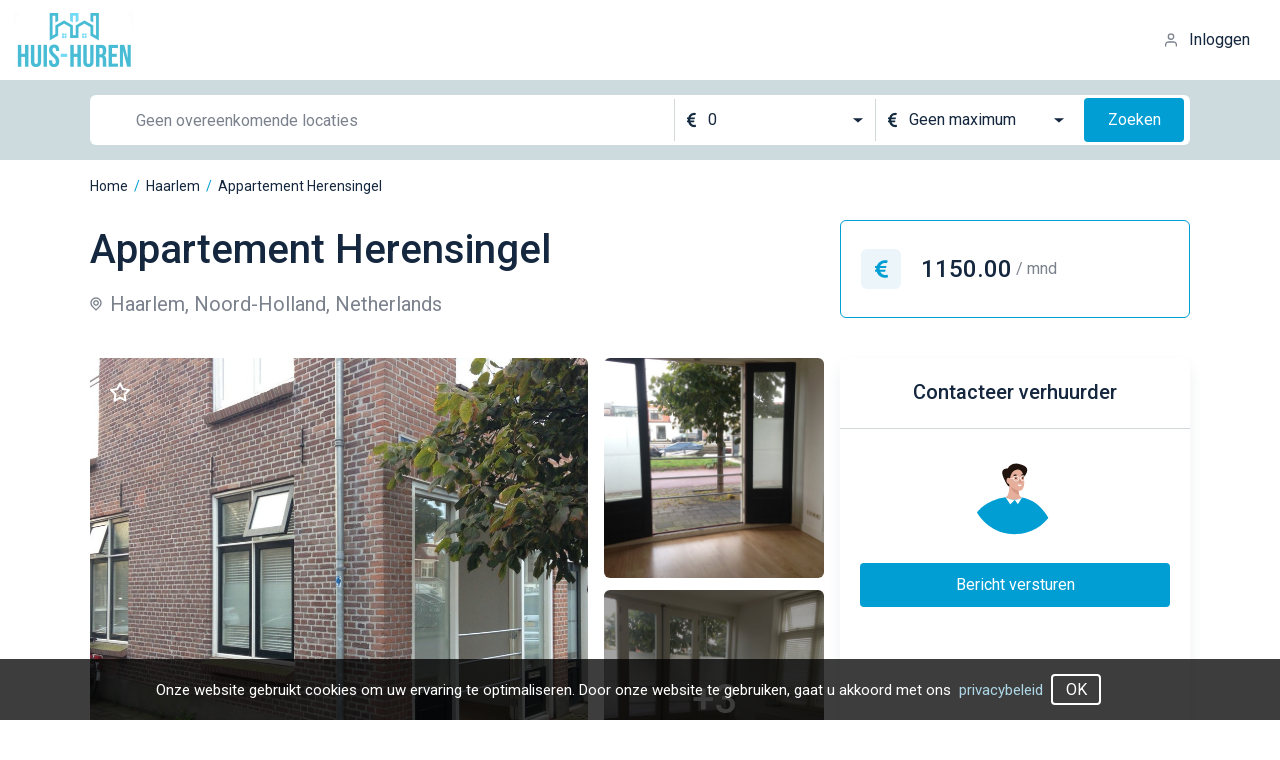

--- FILE ---
content_type: text/html;charset=UTF-8
request_url: https://huis-huren.nl/appartement/huren/haarlem/herensingel/Y64GE6
body_size: 11684
content:
<!DOCTYPE html>
<html  data-head-attrs="">

<head >
  <title>Huis huren in jouw regio | Elke dag nieuwe huizen beschikbaar</title><meta charset="utf-8"><meta name="viewport" content="width=device-width, initial-scale=1"><meta name="description" content="Een huis huren in Nederland kan lastig zijn, bij huis-huren.nl hebben we alle beschikbare huizen van NL die op alle websites vindbaar zijn in 1 overzicht zodat jij snel jouw droomhuis kunt vinden."><link rel="icon" type="image/x-icon" href="[data-uri]"><script>!function(f,b,e,v,n,t,s)
{if(f.fbq)return;n=f.fbq=function(){n.callMethod?
n.callMethod.apply(n,arguments):n.queue.push(arguments)};
if(!f._fbq)f._fbq=n;n.push=n;n.loaded=!0;n.version='2.0';
n.queue=[];t=b.createElement(e);t.async=!0;
t.src=v;s=b.getElementsByTagName(e)[0];
s.parentNode.insertBefore(t,s)}(window, document,'script',
'https://connect.facebook.net/en_US/fbevents.js');
fbq('init', '490610813036923');
fbq('track', 'PageView');</script><script>window.dataLayer = window.dataLayer || [];
    function gtag(){dataLayer.push(arguments);}
    gtag('js', new Date());  gtag('config', 'UA-55138882-30');</script><meta name="head:count" content="6"><link rel="modulepreload" href="https://cdn.huis-huren.nl/assets/entry-1e30c664.mjs" as="script" crossorigin><link rel="preload" href="https://cdn.huis-huren.nl/assets/entry.fc829e9d.css" as="style"><link rel="modulepreload" href="https://cdn.huis-huren.nl/assets/default-d5f8f995.mjs" as="script" crossorigin><link rel="preload" href="https://cdn.huis-huren.nl/assets/default.21c4f78b.css" as="style"><link rel="modulepreload" href="https://cdn.huis-huren.nl/assets/UiButton-42757f79.mjs" as="script" crossorigin><link rel="modulepreload" href="https://cdn.huis-huren.nl/assets/cookie-ca597dd5.mjs" as="script" crossorigin><link rel="modulepreload" href="https://cdn.huis-huren.nl/assets/useAuthFetch-ecf28e61.mjs" as="script" crossorigin><link rel="modulepreload" href="https://cdn.huis-huren.nl/assets/useModals-15d9fb5a.mjs" as="script" crossorigin><link rel="modulepreload" href="https://cdn.huis-huren.nl/assets/UiModal-527b1921.mjs" as="script" crossorigin><link rel="modulepreload" href="https://cdn.huis-huren.nl/assets/SignUpFormComponent-3f942d5e.mjs" as="script" crossorigin><link rel="modulepreload" href="https://cdn.huis-huren.nl/assets/UiValidationInput-e8d24601.mjs" as="script" crossorigin><link rel="modulepreload" href="https://cdn.huis-huren.nl/assets/useCustomFetch-b6650648.mjs" as="script" crossorigin><link rel="modulepreload" href="https://cdn.huis-huren.nl/assets/_id_-7b0ac5bb.mjs" as="script" crossorigin><link rel="modulepreload" href="https://cdn.huis-huren.nl/assets/BreadcrumbsWidget-70074a32.mjs" as="script" crossorigin><link rel="modulepreload" href="https://cdn.huis-huren.nl/assets/useFavorite-53aba555.mjs" as="script" crossorigin><link rel="modulepreload" href="https://cdn.huis-huren.nl/assets/BaseFiltersWidget-cf387be6.mjs" as="script" crossorigin><link rel="modulepreload" href="https://cdn.huis-huren.nl/assets/UiCard-b5b88062.mjs" as="script" crossorigin><link rel="modulepreload" href="https://cdn.huis-huren.nl/assets/enumToString-e80d636a.mjs" as="script" crossorigin><link rel="prefetch" href="https://cdn.huis-huren.nl/assets/filters.5b594d02.svg"><link rel="prefetch" href="https://cdn.huis-huren.nl/assets/favorite_active.3f91b14b.svg"><link rel="prefetch" href="https://cdn.huis-huren.nl/assets/favorite_inactive.ff17a18b.svg"><link rel="prefetch" href="https://cdn.huis-huren.nl/assets/location.8206be7e.svg"><link rel="prefetch" href="https://cdn.huis-huren.nl/assets/ambulance.0b0c7cda.svg"><link rel="prefetch" href="https://cdn.huis-huren.nl/assets/room.a2398499.svg"><link rel="prefetch" href="https://cdn.huis-huren.nl/assets/currency.2342b3f0.svg"><link rel="prefetch" href="https://cdn.huis-huren.nl/assets/arrow-right-white.a53e8e11.svg"><link rel="prefetch" href="https://cdn.huis-huren.nl/assets/loader.39010338.svg"><link rel="prefetch" href="https://cdn.huis-huren.nl/assets/currency_blue.f3ebb65b.svg"><link rel="prefetch" href="https://cdn.huis-huren.nl/assets/room_sm.0d47e7e1.svg"><link rel="prefetch" href="https://cdn.huis-huren.nl/assets/close.cfde45e2.svg"><link rel="prefetch" href="https://cdn.huis-huren.nl/assets/arrow_down.1ce2491b.svg"><link rel="prefetch" href="https://cdn.huis-huren.nl/assets/eye.8bc37063.svg"><link rel="prefetch" href="https://cdn.huis-huren.nl/assets/currency_dark.31436390.svg"><link rel="prefetch" href="https://cdn.huis-huren.nl/assets/home.777ec79c.svg"><link rel="prefetch" href="https://cdn.huis-huren.nl/assets/bedroom.668b5008.svg"><link rel="prefetch" href="https://cdn.huis-huren.nl/assets/square.0796b617.svg"><link rel="prefetch" href="https://cdn.huis-huren.nl/assets/arrow_right_black.ab3821c7.svg"><link rel="prefetch" href="https://cdn.huis-huren.nl/assets/plus.19a40576.svg"><link rel="prefetch" href="https://cdn.huis-huren.nl/assets/mail.e6b8f804.svg"><link rel="prefetch" href="https://cdn.huis-huren.nl/assets/search.1fd783b2.svg"><link rel="prefetch" href="https://cdn.huis-huren.nl/assets/contacter.6444b34d.svg"><link rel="prefetch" href="https://cdn.huis-huren.nl/assets/user_blue.ee9c1856.svg"><link rel="prefetch" href="https://cdn.huis-huren.nl/assets/phone_blue.490e2696.svg"><link rel="prefetch" href="https://cdn.huis-huren.nl/assets/mail_blue.c1e62002.svg"><link rel="prefetch" href="https://cdn.huis-huren.nl/assets/bedroom_blue.775f3562.svg"><link rel="prefetch" href="https://cdn.huis-huren.nl/assets/home_blue.39aad062.svg"><link rel="prefetch" href="https://cdn.huis-huren.nl/assets/checkmark.62b847a2.svg"><link rel="prefetch" href="https://cdn.huis-huren.nl/assets/user.687bc23b.svg"><link rel="prefetch" href="https://cdn.huis-huren.nl/assets/email.a82a4dcc.svg"><link rel="prefetch" href="https://cdn.huis-huren.nl/assets/calendar.1efcd4c8.svg"><link rel="prefetch" href="https://cdn.huis-huren.nl/assets/phone_gray.b89bf99e.svg"><link rel="prefetch" href="https://cdn.huis-huren.nl/assets/unlock.5e6a72f3.svg"><link rel="prefetch" href="https://cdn.huis-huren.nl/assets/profile.cace19c2.svg"><link rel="prefetch" href="https://cdn.huis-huren.nl/assets/logout.28d71f59.svg"><link rel="prefetch" href="https://cdn.huis-huren.nl/assets/user.803ede0c.svg"><link rel="prefetch" href="https://cdn.huis-huren.nl/assets/favorites.bc468491.svg"><link rel="prefetch" href="https://cdn.huis-huren.nl/assets/favorites_active.4627510a.svg"><link rel="prefetch" href="https://cdn.huis-huren.nl/assets/billing.a956d303.svg"><link rel="prefetch" href="https://cdn.huis-huren.nl/assets/billing_active.40f0301b.svg"><link rel="prefetch" href="https://cdn.huis-huren.nl/assets/mail.00a29abd.svg"><link rel="prefetch" href="https://cdn.huis-huren.nl/assets/mail_active.d8a0ef7c.svg"><link rel="prefetch" href="https://cdn.huis-huren.nl/assets/ic-crown.bfa52237.svg"><link rel="prefetch" href="https://cdn.huis-huren.nl/assets/close_dark.3ca0c109.svg"><link rel="prefetch" href="https://cdn.huis-huren.nl/assets/test.16e4a084.png"><link rel="prefetch" href="https://cdn.huis-huren.nl/assets/checkmark_circle.dbe5016a.svg"><link rel="prefetch" href="https://cdn.huis-huren.nl/assets/agent-image.ab9b731c.svg"><link rel="prefetch" href="https://cdn.huis-huren.nl/assets/contacts@2x.687e5bd3.png"><link rel="prefetch" href="https://cdn.huis-huren.nl/assets/contacts@3x.84caa26d.png"><link rel="prefetch" href="https://cdn.huis-huren.nl/assets/google.fa497c7d.svg"><link rel="prefetch" href="https://cdn.huis-huren.nl/assets/facebook.a83a11de.svg"><link rel="prefetch" href="https://cdn.huis-huren.nl/assets/error.9c34a8b4.svg"><link rel="prefetch" href="https://cdn.huis-huren.nl/assets/access.bbcd057f.svg"><link rel="prefetch" href="https://cdn.huis-huren.nl/assets/radio_done.90292438.svg"><link rel="prefetch" href="https://cdn.huis-huren.nl/assets/radio_default.2b3806da.svg"><link rel="prefetch" href="https://cdn.huis-huren.nl/assets/checkbox_done.af87fb96.svg"><link rel="prefetch" href="https://cdn.huis-huren.nl/assets/checkbox_default.b50cab43.svg"><link rel="prefetch" href="https://cdn.huis-huren.nl/assets/subscription_bg.ccdda98c.png"><link rel="prefetch" href="https://cdn.huis-huren.nl/assets/hero_bg.8e05b373.png"><link rel="prefetch" href="https://cdn.huis-huren.nl/assets/rent_bg.11aaf058.png"><link rel="prefetch" as="script" href="https://cdn.huis-huren.nl/assets/404-42be2630.mjs"><link rel="prefetch" as="script" href="https://cdn.huis-huren.nl/assets/index-f17ed3aa.mjs"><link rel="prefetch" as="script" href="https://cdn.huis-huren.nl/assets/UiPreloader-f75330bc.mjs"><link rel="prefetch" as="script" href="https://cdn.huis-huren.nl/assets/AppPagination-fea93a2f.mjs"><link rel="prefetch" as="script" href="https://cdn.huis-huren.nl/assets/min100eur-b3348fd7.mjs"><link rel="prefetch" as="script" href="https://cdn.huis-huren.nl/assets/about-85f9545b.mjs"><link rel="prefetch" as="script" href="https://cdn.huis-huren.nl/assets/contact-0df38373.mjs"><link rel="prefetch" as="script" href="https://cdn.huis-huren.nl/assets/faq-c7f08869.mjs"><link rel="prefetch" as="script" href="https://cdn.huis-huren.nl/assets/index-8bf7faf3.mjs"><link rel="prefetch" as="script" href="https://cdn.huis-huren.nl/assets/privacy-9930181a.mjs"><link rel="prefetch" as="script" href="https://cdn.huis-huren.nl/assets/terms-45d7f8fc.mjs"><link rel="prefetch" as="script" href="https://cdn.huis-huren.nl/assets/prices-ae744a79.mjs"><link rel="prefetch" as="script" href="https://cdn.huis-huren.nl/assets/account-74bb2fe1.mjs"><link rel="prefetch" as="script" href="https://cdn.huis-huren.nl/assets/ProfileCommon-4e6c1fe3.mjs"><link rel="prefetch" as="script" href="https://cdn.huis-huren.nl/assets/billing-c90ad14a.mjs"><link rel="prefetch" as="script" href="https://cdn.huis-huren.nl/assets/UiTable-18454698.mjs"><link rel="prefetch" as="script" href="https://cdn.huis-huren.nl/assets/favorites-d930871b.mjs"><link rel="prefetch" as="script" href="https://cdn.huis-huren.nl/assets/newsletters-bc1df597.mjs"><link rel="prefetch" as="script" href="https://cdn.huis-huren.nl/assets/UiValidationSelect-c9cfaef8.mjs"><link rel="prefetch" as="script" href="https://cdn.huis-huren.nl/assets/_id_-c87a7155.mjs"><link rel="prefetch" as="script" href="https://cdn.huis-huren.nl/assets/social-auth-28b72d9e.mjs"><link rel="prefetch" as="script" href="https://cdn.huis-huren.nl/assets/auth-59e09385.mjs"><link rel="prefetch" as="script" href="https://cdn.huis-huren.nl/assets/uppercaseRegion-ed8f9b96.mjs"><link rel="prefetch" href="https://cdn.huis-huren.nl/assets/logo_light.21081821.svg"><link rel="prefetch" href="https://cdn.huis-huren.nl/assets/complete.63030711.svg"><link rel="stylesheet" href="https://cdn.huis-huren.nl/assets/entry.fc829e9d.css"><link rel="stylesheet" href="https://cdn.huis-huren.nl/assets/default.21c4f78b.css">
</head>

<body  data-head-attrs="">
  <div id="__nuxt"><div><header class="header" data-v-758c30f3><a href="/" class="" data-v-758c30f3><img class="w-logo cursor-pointer" src="[data-uri]" srcset="[data-uri] 1x, [data-uri] 2x" width="120" height="56" alt="logo"></a><!--[--><div class="flex items-center cursor-pointer"><img class="w-4 mr-2.5" src="https://cdn.huis-huren.nl/assets/user.687bc23b.svg" alt="user_icon"><span>Inloggen</span></div><!----><!--]--></header><!--[--><div data-v-5c53ba16><div class="md:h-20 h-auto md:py-0 py-5 flex items-center bg-gray-300" data-v-5c53ba16><div class="container-lg" data-v-5c53ba16><div class="base-filters base-filters__sm" data-v-5c53ba16 data-v-fdfc6258><div class="relative w-full md:mr-6 mr-0" data-v-fdfc6258 data-v-a25b88f6><!--[--><div class="relative input-wrapper md:ml-4" data-v-fdfc6258 data-v-0f887e10><!----><div class="flex justify-between" data-v-0f887e10><!----><!----><input class="borderless ui-input" value="" type="text" placeholder="Geen overeenkomende locaties" style="height:44px;width:100%;" data-v-0f887e10><!----><!----></div></div><!--]--><!----></div><div class="flex items-center justify-between md:mt-0 mt-3 md:w-auto w-full" data-v-fdfc6258><div class="flex items-center md:bg-none flex-1 bg-white rounded-md" data-v-fdfc6258><div class="divider" data-v-fdfc6258></div><div class="select-wrapper select-wrapper--borderless" style="width:200px;" data-v-fdfc6258 data-v-29c782e8><!--[--><div class="select-item" style="height:44px;" data-v-29c782e8><div class="flex items-center" data-v-29c782e8><div class="mr-3" data-v-29c782e8><!--[--><img src="https://cdn.huis-huren.nl/assets/currency_dark.31436390.svg" alt="currency" data-v-fdfc6258><!--]--></div><!----><span class="value" data-v-29c782e8>0</span></div><div class="flex" data-v-29c782e8><img class="icon" src="https://cdn.huis-huren.nl/assets/arrow_down.1ce2491b.svg" alt="chevron" data-v-29c782e8></div></div><!----><!--]--></div><div class="divider" data-v-fdfc6258></div><div class="select-wrapper select-wrapper--borderless" style="width:200px;" data-v-fdfc6258 data-v-29c782e8><!--[--><div class="select-item" style="height:44px;" data-v-29c782e8><div class="flex items-center" data-v-29c782e8><div class="mr-3" data-v-29c782e8><!--[--><img src="https://cdn.huis-huren.nl/assets/currency_dark.31436390.svg" alt="currency" data-v-fdfc6258><!--]--></div><!----><span class="value" data-v-29c782e8>Geen maximum</span></div><div class="flex" data-v-29c782e8><img class="icon" src="https://cdn.huis-huren.nl/assets/arrow_down.1ce2491b.svg" alt="chevron" data-v-29c782e8></div></div><!----><!--]--></div><div class="md:block hidden" data-v-fdfc6258><button class="ui-button ui-button__primary ml-2" style="width:100px;height:44px;min-width:100px;" data-v-fdfc6258 data-v-902f1d0a><!--[-->Zoeken<!--]--></button></div></div><div class="md:hidden block" data-v-fdfc6258><button class="ui-button ui-button__primary ml-2" style="width:52px;height:52px;min-width:52px;" data-v-fdfc6258 data-v-902f1d0a><!--[--><img src="https://cdn.huis-huren.nl/assets/search.1fd783b2.svg" alt="search" data-v-fdfc6258><!--]--></button></div></div></div></div></div><div class="container-lg" data-v-5c53ba16><div class="breadcrumbs-list my-4" data-v-5c53ba16 data-v-71526b6f><!--[--><div class="breadcrumbs-list__item" data-v-71526b6f><a href="/" class="" data-v-71526b6f>Home</a><span class="text-blue mx-1.5" data-v-71526b6f>/</span></div><div class="breadcrumbs-list__item" data-v-71526b6f><a href="/huren/haarlem" class="" data-v-71526b6f>Haarlem</a><span class="text-blue mx-1.5" data-v-71526b6f>/</span></div><div class="breadcrumbs-list__item" data-v-71526b6f><a data-v-71526b6f>Appartement Herensingel</a><!----></div><!--]--></div><div class="property" data-v-5c53ba16><div class="grid grid-cols-1 md:grid-cols-property gap-x-6" data-v-5c53ba16><div data-v-5c53ba16><h1 class="property__title" data-v-5c53ba16>Appartement Herensingel</h1><p class="property__location" data-v-5c53ba16><img src="https://cdn.huis-huren.nl/assets/location.8206be7e.svg" alt="location" data-v-5c53ba16> Haarlem, Noord-Holland, Netherlands </p></div><div class="property__price" data-v-5c53ba16><div class="w-10 h-10 flex items-center justify-center rounded-md bg-blue-100 mr-5" data-v-5c53ba16><img src="https://cdn.huis-huren.nl/assets/currency_blue.f3ebb65b.svg" alt="currency" data-v-5c53ba16></div> 1150.00 <span data-v-5c53ba16> / mnd</span></div></div><div class="grid md:grid-cols-property grid-cols-1 gap-x-4 mt-10 mb-12" data-v-5c53ba16><!--[--><div class="gallery" data-v-68fefc0d><!--[--><div class="gallery__item" style="background-image:url(https://huishuren-backend-prod.s3.amazonaws.com/files/37/62/492e4040ebef6aceb53d0a358a5c3ecd8d371acd.jpg);" data-v-68fefc0d><!----></div><div class="gallery__item" style="background-image:url(https://huishuren-backend-prod.s3.amazonaws.com/files/78/c4/1bf4c3f3eec32d8a32ff671e24e95d6d56225893.jpg);" data-v-68fefc0d><!----></div><div class="gallery__item" style="background-image:linear-gradient(0deg, rgba(0, 0, 0, 0.36), rgba(0, 0, 0, 0.36)), url(https://huishuren-backend-prod.s3.amazonaws.com/files/2c/c3/bd0d5cb8022470e3975fd7f1750101b35239b78b.jpg);" data-v-68fefc0d><span class="text-white text-4xl font-medium" data-v-68fefc0d> +3</span></div><!--]--><!--[--><!----><img src="https://cdn.huis-huren.nl/assets/favorite_inactive.ff17a18b.svg" alt="favorite" class="favorite-img" data-v-5c53ba16><!--]--></div><!----><!--]--><div class="ui-card" data-v-5c53ba16 data-v-5924d9a9 data-v-6b47046a><!--[--><div class="contact" data-v-5924d9a9><h3 class="contact__title" data-v-5924d9a9>Contacteer verhuurder</h3><img class="contact__image" src="https://cdn.huis-huren.nl/assets/contacter.6444b34d.svg" alt="contact_image" data-v-5924d9a9><div class="px-5" data-v-5924d9a9><!----><!----><!----><button class="ui-button ui-button__primary mt-3" style="width:100%;height:44px;min-width:100%;" data-v-5924d9a9 data-v-902f1d0a><!--[-->Bericht versturen<!--]--></button></div></div><!--]--></div></div><div class="ui-card mt-12 mb-6" data-v-5c53ba16 data-v-130d75f7 data-v-6b47046a><!--[--><div class="px-12 pt-12 pb-6" data-v-130d75f7><div class="content-text" data-v-130d75f7><div data-v-130d75f7><p>Herensingel 95 beschikbaar per 1-11-2023</p></div><div class="bg" data-v-130d75f7></div></div><div class="mt-3 flex justify-center w-full" data-v-130d75f7><button data-v-130d75f7>Kijk meer</button><!----></div></div><!--]--></div><div class="ui-card mb-7" data-v-5c53ba16 data-v-3de138d1 data-v-6b47046a><!--[--><div class="flex justify-around md:py-8 py-9 md:px-40 px-4 flex-wrap" data-v-3de138d1><div class="info__item" data-v-3de138d1><p data-v-3de138d1>Huurprijs</p><p data-v-3de138d1><img src="https://cdn.huis-huren.nl/assets/currency_blue.f3ebb65b.svg" alt="currency" data-v-3de138d1> 1150.00</p></div><div class="info__item" data-v-3de138d1><p data-v-3de138d1>Woonoppervlakte</p><p data-v-3de138d1><img src="https://cdn.huis-huren.nl/assets/ambulance.0b0c7cda.svg" alt="ambulance" data-v-3de138d1> 40 m2 </p></div><div class="info__item" data-v-3de138d1><p data-v-3de138d1>Aantal slaapkamers</p><p data-v-3de138d1><img src="https://cdn.huis-huren.nl/assets/bedroom_blue.775f3562.svg" alt="bedroom" data-v-3de138d1> 1</p></div><div class="info__item" data-v-3de138d1><p data-v-3de138d1>Woningtype</p><p data-v-3de138d1><img src="https://cdn.huis-huren.nl/assets/home_blue.39aad062.svg" alt="bedroom" data-v-3de138d1> Appartement</p></div></div><!--]--></div><div class="ui-card mb-12" data-v-5c53ba16 data-v-7dfc2e6e data-v-6b47046a><!--[--><div class="info" data-v-7dfc2e6e><h3 class="info__title" data-v-7dfc2e6e>Overzicht</h3><div class="grid grid-cols-1 md:grid-cols-2 gap-x-11 gap-y-8" data-v-7dfc2e6e><div class="info-block" data-v-7dfc2e6e><p class="info-block__title" data-v-7dfc2e6e>Status</p><div class="info-block__value" data-v-7dfc2e6e><div class="rounded-4 bg-green h-3.5 w-3.5 mr-3" data-v-7dfc2e6e></div> Te huur </div></div><div class="info-block" data-v-7dfc2e6e><p class="info-block__title" data-v-7dfc2e6e>Buitenruimte</p><!----><!----><!----><!----><!----></div><div class="info-block" data-v-7dfc2e6e><p class="info-block__title" data-v-7dfc2e6e>Bouw</p><div class="info-block__row" data-v-7dfc2e6e><p data-v-7dfc2e6e>Type woonruimte:</p><p data-v-7dfc2e6e>Appartement</p></div><div class="info-block__row" data-v-7dfc2e6e><p data-v-7dfc2e6e>Bouwjaar:</p><p data-v-7dfc2e6e>1892</p></div></div><div class="info-block" data-v-7dfc2e6e><p class="info-block__title" data-v-7dfc2e6e>Binnenruimte</p><div class="info-block__row" data-v-7dfc2e6e><p data-v-7dfc2e6e>Aantal kamers:</p><p data-v-7dfc2e6e>2</p></div><div class="info-block__row" data-v-7dfc2e6e><p data-v-7dfc2e6e>Aantal slaapkamers:</p><p data-v-7dfc2e6e>1</p></div><div class="info-block__row" data-v-7dfc2e6e><p data-v-7dfc2e6e>Aantal badkamers:</p><p data-v-7dfc2e6e>1</p></div></div></div><h4 class="text-xl font-medium mt-10 mb-7" data-v-7dfc2e6e>Extra kenmerken</h4><div class="grid md:grid-cols-2 grid-cols-1" data-v-7dfc2e6e><!--[--><div class="info-extra" data-v-7dfc2e6e><p data-v-7dfc2e6e>Inhoud</p><p data-v-7dfc2e6e>150 m³</p></div><div class="info-extra" data-v-7dfc2e6e><p data-v-7dfc2e6e>Bouwjaar</p><p data-v-7dfc2e6e>1892</p></div><div class="info-extra" data-v-7dfc2e6e><p data-v-7dfc2e6e>Soort bouw</p><p data-v-7dfc2e6e>Bestaande bouw</p></div><div class="info-extra" data-v-7dfc2e6e><p data-v-7dfc2e6e>Beschikbaar</p><p data-v-7dfc2e6e>In overleg</p></div><div class="info-extra" data-v-7dfc2e6e><p data-v-7dfc2e6e>Energielabel</p><p data-v-7dfc2e6e>C</p></div><div class="info-extra" data-v-7dfc2e6e><p data-v-7dfc2e6e>Soort woning</p><p data-v-7dfc2e6e>Benedenwoning</p></div><div class="info-extra" data-v-7dfc2e6e><p data-v-7dfc2e6e>Voorzieningen</p><p data-v-7dfc2e6e>Douche</p></div><div class="info-extra" data-v-7dfc2e6e><p data-v-7dfc2e6e>Onderhoudsstaat</p><p data-v-7dfc2e6e>Goed</p></div><div class="info-extra" data-v-7dfc2e6e><p data-v-7dfc2e6e>Aantal woonlagen</p><p data-v-7dfc2e6e>1</p></div><!--]--></div></div><!--]--></div></div><div class="w-full mt-24 map-wrapper" data-v-5c53ba16><img src="https://huishuren-backend-prod.s3.amazonaws.com/files/87/90/public_map_Y64GE6.jpeg" alt="w" data-v-5c53ba16></div></div></div><!--]--><footer class="footer" data-v-c8b0a948><div class="container pb-20" data-v-c8b0a948><div class="flex justify-between lg:flex-row flex-col" data-v-c8b0a948><div class="lg:w-1/2 w-full" data-v-c8b0a948><div class="flex mb-11" data-v-c8b0a948><img src="https://cdn.huis-huren.nl/assets/logo_light.21081821.svg" alt="logo_light" data-v-c8b0a948><p class="text-white font-medium text-2xl ml-7" data-v-c8b0a948>Over Huis-Huren</p></div><p class="text-dark-200" data-v-c8b0a948> Op zoek naar een mooi en betaalbare kamer tijdens je studie? Of wil je een appartement huren voor jou en je relatie? Wij hebben alles! Of je nu een kamer, een appartement of een heel huis wilt gaan huren bij huis-huren.nl vind je duizenden huurwoningen, waarbij er elke dag vele nieuwe huurhuizen bijkomen op de site. </p></div><div class="lg:mt-0 mt-6" data-v-c8b0a948><p class="text-white font-medium text-2xl mb-10" data-v-c8b0a948>Informatie</p><div class="flex text-white text-sm" data-v-c8b0a948><div class="flex flex-col mr-22" data-v-c8b0a948><a href="/faq" class="mb-2" data-v-c8b0a948>Veelgestelde vragen</a><a href="/contact" class="mb-2" data-v-c8b0a948>Contact</a><a href="/pages/terms" class="mb-2" data-v-c8b0a948>Algemene voorwaarden</a><a href="/pages/privacy" class="mb-2" data-v-c8b0a948>Privacyverklaring</a><a href="/prices" class="" data-v-c8b0a948>Tarieven</a></div><div class="flex flex-col" data-v-c8b0a948><a href="/huren/allemaal" class="mb-2" data-v-c8b0a948>Alle huurwoningen</a><a href="/about" class="mb-2" data-v-c8b0a948>Over ons</a></div></div></div></div></div><div class="bg-dark-700 py-5" data-v-c8b0a948><p class="text-dark-300 text-center" data-v-c8b0a948>huis-huren.nl © 2022</p></div></footer><!----><!----><!----><!----><!----><div class="cookies"><div class="cookies__text container"> Onze website gebruikt cookies om uw ervaring te optimaliseren. Door onze website te gebruiken, gaat u akkoord met ons <a href="/pages/privacy" class="ml-2 cookies__link">privacybeleid</a><button class="ui-button ui-button__outlined ml-2" style="width:50px;height:31px;min-width:50px;" data-v-902f1d0a><!--[-->OK<!--]--></button></div></div><span></span></div></div><script>window.__NUXT__=(function(a,b,c,d){return {data:{$f$kRn9UCXS5o:{uid:"Y64GE6",property_type:"APPARTEMENT",title:"Appartement Herensingel",description:"\u003Cp\u003EHerensingel 95 beschikbaar per 1-11-2023\u003C\u002Fp\u003E",photos:[{id:"1a2e77426da54900",file:"https:\u002F\u002Fhuishuren-backend-prod.s3.amazonaws.com\u002Ffiles\u002F37\u002F62\u002F492e4040ebef6aceb53d0a358a5c3ecd8d371acd.jpg"},{id:"f35f95508ea743d0",file:"https:\u002F\u002Fhuishuren-backend-prod.s3.amazonaws.com\u002Ffiles\u002F78\u002Fc4\u002F1bf4c3f3eec32d8a32ff671e24e95d6d56225893.jpg"},{id:"ece89ce5476a4033",file:"https:\u002F\u002Fhuishuren-backend-prod.s3.amazonaws.com\u002Ffiles\u002F2c\u002Fc3\u002Fbd0d5cb8022470e3975fd7f1750101b35239b78b.jpg"},{id:"77716129d68943f6",file:"https:\u002F\u002Fhuishuren-backend-prod.s3.amazonaws.com\u002Ffiles\u002F1e\u002F44\u002Fd246a019e6cba3494dc6c22ae815a25cd5feec9d.jpg"},{id:"4c56a34d8cf54f10",file:"https:\u002F\u002Fhuishuren-backend-prod.s3.amazonaws.com\u002Ffiles\u002Fda\u002F97\u002F0fcda5a5031d98e92d046096100a81f70d6522cf.jpg"}],price:"1150.00",published_at:"2023-10-27",city:{slug:"haarlem",name:b,municipality:b,province:"Noord-Holland",admin_level:"CITY"},map_image:{id:"42179ac152ac4e2c",file:"https:\u002F\u002Fhuishuren-backend-prod.s3.amazonaws.com\u002Ffiles\u002F87\u002F90\u002Fpublic_map_Y64GE6.jpeg"},postal_code:"2032 RV",street:"Herensingel",construction_year:1892,living_area:"40.00",rooms:2,bedrooms:c,bathrooms:c,has_balcony:a,has_garden:a,has_storage:a,has_parking:a,has_garage:a,extra_info:{Inhoud:"150 m³",Bouwjaar:"1892","Soort bouw":"Bestaande bouw",Beschikbaar:"In overleg",Energielabel:"C","Soort woning":"Benedenwoning",Voorzieningen:"Douche",Onderhoudsstaat:"Goed","Aantal woonlagen":"1"},is_favorite:a,can_contact_agent:a}},state:{$serror:d,$suser:d,$smodals:{isShowSignIn:a,isShowSignUp:a,isShowResetPassword:a,isShowCreatePassword:a,isShowComplete:a}},_errors:{},serverRendered:true,config:{public:{API_URL:"https:\u002F\u002Fapi.huis-huren.nl\u002Fapi\u002F",APP_URL:"https:\u002F\u002Fhuis-huren.nl",GOOGLE_ID:"335464494097-m2to93r73qnci7att6e4bo9kbdtso0ls.apps.googleusercontent.com",FACEBOOK_ID:"1452365495275405"},app:{baseURL:"\u002F",buildAssetsDir:"\u002Fassets\u002F",cdnURL:"https:\u002F\u002Fcdn.huis-huren.nl"}},pinia:{}}}(false,"Haarlem",1,null))</script><script type="module" src="https://cdn.huis-huren.nl/assets/entry-1e30c664.mjs" crossorigin></script><script type="module" src="https://cdn.huis-huren.nl/assets/default-d5f8f995.mjs" crossorigin></script><script type="module" src="https://cdn.huis-huren.nl/assets/_id_-7b0ac5bb.mjs" crossorigin></script>
</body>

</html>

--- FILE ---
content_type: application/javascript; charset=utf-8
request_url: https://cdn.huis-huren.nl/assets/BaseFiltersWidget-cf387be6.mjs
body_size: 3099
content:
import{_ as N,a8 as D,r as S,c as y,d as l,e as n,t as x,l as g,f as d,h as s,a9 as B,H as k,n as T,U as se,aa as le,g as w,w as $,ab as P,E as ae,F as G,D as H,p as A,s as M,v as j,ac as oe,ad as ie,C as ne,u as re,b as ue,X as ce,$ as F,P as O,Y as de,R as me,M as q,ae as he}from"./entry-1e30c664.mjs";import{u as W}from"./useCustomFetch-b6650648.mjs";import{U as R}from"./UiButton-42757f79.mjs";const Y=function(){return document.ontouchstart!==null?"click":"touchstart"},L="__vue_click_away__",Q=function(e,c,m){X(e);let v=m.context,a=c.value,h=!1;setTimeout(function(){h=!0},0),e[L]=function(u){if((!e||!e.contains(u.target))&&a&&h&&typeof a=="function")return a.call(v,u)},document.addEventListener(Y(),e[L],!1)},X=function(e){document.removeEventListener(Y(),e[L],!1),delete e[L]},pe=function(e,c,m){c.value!==c.oldValue&&Q(e,c,m)},Z={mounted:Q,updated:pe,unmounted:X},ve={props:{value:{type:Boolean,default:!1}},watch:{value(e){this.visible=e}},data(){return{visible:this.value}},methods:{toggle(){this.visible=!this.visible},show(){this.visible=!0},hide(){this.visible=!1}},render(){return this.$slots.default({visible:this.visible,show:this.show,hide:this.hide,toggle:this.toggle})}},fe={class:"relative input-wrapper"},ge={key:0,class:"mb-3 inline-block text-gray-300 text-xs"},_e={class:"flex justify-between"},ye={key:0,class:"pre-icon"},be=["value","placeholder"],we=["value","type","autofocus","placeholder"],$e={key:3,class:"flex items-center absolute md:static right-[10px] top-0 bottom-0"},xe={__name:"UiInput",props:{height:{type:[Number,String],default:"56"},width:{type:[Number,String]},modelValue:{type:String},type:{type:String,default:"text"},placeholder:{type:String},label:{type:String,required:!1},autofocus:{type:Boolean,default:!1},text:{type:Boolean,default:!1},clearable:{type:Boolean,default:!1},borderless:{type:Boolean,default:!1}},emits:["update:modelValue"],setup(e,{emit:c}){const m=e,v=D(),a=S(m.type),h=y(()=>!!v.preIcon);function u(){a.value==="password"?a.value="text":a.value="password"}return(p,o)=>{var t;return l(),n("div",fe,[e.label?(l(),n("span",ge,x(e.label),1)):g("",!0),d("div",_e,[s(h)?(l(),n("div",ye,[B(p.$slots,"preIcon",{},void 0,!0)])):g("",!0),e.text?(l(),n("textarea",{key:1,class:k(["ui-input ui-input--textarea",{borderless:e.borderless,"with-pre-icon":s(h)}]),value:e.modelValue,style:T({height:`${e.height}px`,width:e.width?`${e.width}px`:"100%"}),placeholder:e.placeholder,onInput:o[0]||(o[0]=i=>c("update:modelValue",i.target.value))},null,46,be)):g("",!0),e.text?g("",!0):(l(),n("input",{key:2,class:k(["ui-input",{borderless:e.borderless,"with-pre-icon":s(h)}]),value:e.modelValue,type:a.value,autofocus:e.autofocus,placeholder:e.placeholder,style:T({height:`${e.height}px`,width:e.width?`${e.width}px`:"100%"}),onInput:o[1]||(o[1]=i=>c("update:modelValue",i.target.value))},null,46,we)),e.clearable&&((t=e.modelValue)==null?void 0:t.length)?(l(),n("div",$e,[d("img",{onClick:o[2]||(o[2]=i=>c("update:modelValue","")),class:"cursor-pointer close",src:se,alt:"clear"})])):g("",!0),e.type==="password"?(l(),n("img",{key:4,class:"eye",onClick:u,src:le,alt:"eye"})):g("",!0)])])}}};var J=N(xe,[["__scopeId","data-v-0f887e10"]]);const ke=e=>(M("data-v-29c782e8"),e=e(),j(),e),Ie=["onClick"],Ce={class:"flex items-center"},Se={key:0,class:"mr-3"},Ve={key:1,class:"placeholder"},Ue={key:2,class:"value"},Ee=ke(()=>d("div",{class:"flex"},[d("img",{class:"icon",src:oe,alt:"chevron"})],-1)),Be=["onClick"],Te={__name:"UiSelect",props:{placeholder:{type:String,default:"Choose item"},modelValue:{type:[String,Number]},items:{type:Array,required:!0},height:{type:[String,Number]},width:{type:[String,Number]},disabled:{type:Boolean,default:!1},searchable:{type:Boolean,default:!1},borderless:{type:Boolean,default:!1},itemsBorderless:{type:Boolean,default:!1},clearable:{type:Boolean,default:!1}},emits:["update:modelValue"],setup(e,{emit:c}){const m=e,v=D(),a=y(()=>!!v.preIcon),h=y(()=>m.items&&m.items.find(p=>{var o,t;return((o=p.value)==null?void 0:o.toString())===((t=m.modelValue)==null?void 0:t.toString())})||null),u=(p,o)=>{c("update:modelValue",p.value),o()};return(p,o)=>(l(),n("div",{class:k(["select-wrapper",{"select-wrapper--disabled":e.disabled,"select-wrapper--borderless":e.borderless}]),style:T({width:`${e.width}px`})},[w(ve,null,{default:$(({show:t,hide:i,visible:b})=>[d("div",{class:k(["select-item",{opened:b}]),style:T({height:`${e.height}px`}),onClick:t},[d("div",Ce,[s(a)?(l(),n("div",Se,[B(p.$slots,"preIcon",{},void 0,!0)])):g("",!0),e.placeholder&&!s(h)?(l(),n("span",Ve,x(e.placeholder),1)):g("",!0),s(h)?(l(),n("span",Ue,x(s(h).label),1)):g("",!0)]),Ee],14,Ie),b?P((l(),n("div",{key:0,class:k(["select-content",{"select-content--borderless":e.itemsBorderless}])},[e.searchable?(l(),ae(s(J),{key:0})):g("",!0),(l(!0),n(G,null,H(e.items,(_,I)=>(l(),n("div",{class:"select-content__item",key:`item-${I}`,onClick:U=>u(_,i)},[B(p.$slots,"label",{item:_},()=>[A(x(_.label),1)],!0)],8,Be))),128))],2)),[[s(Z),i]]):g("",!0)]),_:3})],6))}};var z=N(Te,[["__scopeId","data-v-29c782e8"]]);function Le(e){switch(e){case"CITY":return"STAD";case"MUNICIPALITY":return"GEMEENTE";default:return e}}function Ne(e){return Ae(e)}function Ae(e){return e.charAt(0).toUpperCase()+e.slice(1)}const Fe={class:"relative"},Oe={key:0,class:"autocomplete-list"},Re=["onClick"],ze={class:"ml-2 text-sm text-gray-400"},De={__name:"UiAutocomplete",props:{apiEndpoint:{type:String,required:!0}},emits:["item-choose"],setup(e,{emit:c}){const m=e,v=S([]),a=S(!1),h=ie.exports.debounce(i=>o(i),300);function u(){a.value=!0}function p(){a.value=!1}async function o(i){if(i){const{data:b}=await W(m.apiEndpoint,{params:{search:i}});v.value=b.value,u()}else c("item-choose",null)}function t(i){c("item-choose",i),p()}return(i,b)=>(l(),n("div",Fe,[B(i.$slots,"default",{onChanged:s(h)},void 0,!0),a.value&&v.value.length?P((l(),n("div",Oe,[(l(!0),n(G,null,H(v.value,(_,I)=>(l(),n("div",{class:"autocomplete-list__item",key:`item-${I}`,onClick:U=>t(_)},[A(x(_.name)+" ",1),d("span",ze,x(s(Le)(_.admin_level)),1)],8,Re))),128))])),[[s(Z),p]]):g("",!0)]))}};var Pe=N(De,[["__scopeId","data-v-a25b88f6"]]);const V=e=>(M("data-v-fdfc6258"),e=e(),j(),e),Ge={class:"flex items-center justify-between md:mt-0 mt-3 md:w-auto w-full"},He={class:"flex items-center md:bg-none flex-1 bg-white rounded-md"},Me=V(()=>d("div",{class:"divider"},null,-1)),je=V(()=>d("img",{src:q,alt:"currency"},null,-1)),qe=V(()=>d("div",{class:"divider"},null,-1)),We=V(()=>d("img",{src:q,alt:"currency"},null,-1)),Ye={class:"md:block hidden"},Qe=A("Zoeken"),Xe={class:"md:hidden block"},Ze=V(()=>d("img",{src:he,alt:"search"},null,-1)),Je={__name:"BaseFiltersWidget",props:{redirectable:{type:Boolean,default:!1},size:{type:String,validator:e=>["sm","lg"].includes(e),default:"sm"}},emits:["apply:filters"],async setup(e,{emit:c}){let m,v;const a=e,h="allemaal",u=ne("filters"),p=re();ue();const o=S(""),t=S({region:null,price_min:null,price_max:null});u&&u.value&&([m,v]=ce(()=>i()),await m,v());async function i(){if(t.value.region=u.value.region,t.value.price_min=u.value.price_min,t.value.price_max=u.value.price_max,u.value.region){const{data:r}=await W(F.LOCATIONS.BY_SLUG(u.value.region.toLowerCase()));o.value=r.value?r.value.name:r.value}}const b=y(()=>{let r=O.filter(f=>f.value>(t.value.price_gte||0));return r.push({label:"Geen maximum",value:null}),r}),_=y(()=>{const r={};return Object.keys(t.value).forEach(f=>{t.value[f]!==null&&(r[f]=t.value[f])}),r});function I(r){o.value=r?r.name:"",t.value.region=r?r.slug:null}function U(){if(t.value.region||(t.value.region=h),a.redirectable){const r={..._.value};delete r.region,p.push({path:`${me.HUREN}${_.value.region?`/${Ne(_.value.region)}`:""}`,query:{...r,page:1}});return}c("apply:filters",t.value)}const E=y(()=>a.size==="sm"?44:80),K=y(()=>a.size==="sm"?100:200),ee=y(()=>({"base-filters":!0,[`base-filters__${a.size}`]:!0}));return de(()=>u,()=>{i()},{deep:!0}),(r,f)=>(l(),n("div",{class:k(s(ee))},[w(Pe,{class:"w-full md:mr-6 mr-0","api-endpoint":s(F).LOCATIONS.AUTOCOMPLETE,onItemChoose:I},{default:$(C=>[w(J,{borderless:"",height:s(E),placeholder:"Geen overeenkomende locaties",modelValue:o.value,"onUpdate:modelValue":[f[0]||(f[0]=te=>o.value=te),C.onChanged],clearable:"",class:"md:ml-4"},null,8,["height","modelValue","onUpdate:modelValue"])]),_:1},8,["api-endpoint"]),d("div",Ge,[d("div",He,[Me,w(z,{height:s(E),width:"200",borderless:"",placeholder:"0","items-borderless":"",modelValue:t.value.price_min,"onUpdate:modelValue":f[1]||(f[1]=C=>t.value.price_min=C),items:s(O)},{preIcon:$(()=>[je]),_:1},8,["height","modelValue","items"]),qe,w(z,{height:s(E),width:"200",borderless:"","items-borderless":"",placeholder:"Geen maximum",modelValue:t.value.price_max,"onUpdate:modelValue":f[2]||(f[2]=C=>t.value.price_max=C),items:s(b)},{preIcon:$(()=>[We]),_:1},8,["height","modelValue","items"]),d("div",Ye,[w(R,{class:"ml-2",height:s(E),width:s(K),onClick:U},{default:$(()=>[Qe]),_:1},8,["height","width"])])]),d("div",Xe,[w(R,{class:"ml-2",height:"52",width:"52",onClick:U},{default:$(()=>[Ze]),_:1})])])],2))}};var st=N(Je,[["__scopeId","data-v-fdfc6258"]]);export{st as B,z as U,ve as _,J as a,Pe as b,Z as d,Ne as r};
